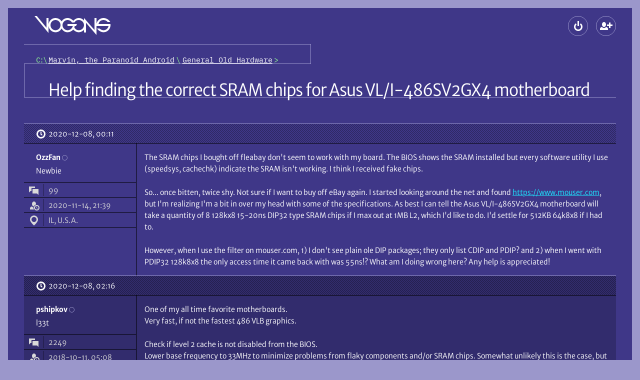

--- FILE ---
content_type: text/html; charset=UTF-8
request_url: https://www.vogons.org/viewtopic.php?p=918815
body_size: 8937
content:
<!DOCTYPE html>
<html dir="ltr" lang="en-gb" data-no-js data-tabbing data-font-size="-1">
	<head>
		<meta charset="utf-8">
		<meta name="viewport" content="width=device-width, initial-scale=1">
				<meta http-equiv="Content-Security-Policy" content="default-src 'self'; form-action 'self'; img-src * data: blob:; media-src *; object-src 'none'; style-src 'self'; base-uri 'none'; upgrade-insecure-requests">
				<title>Help finding the correct SRAM chips for Asus VL/I-486SV2GX4 motherboard \
									VOGONS</title>

		<link href="./styles/vogons199x/theme/stylesheet.css?288" rel="stylesheet">
		<link href="./styles/vogons199x/theme/icons.woff2?2" rel="preload" as="font" type="font/woff2" crossorigin>
					<link href="./styles/vogons199x/theme/fonts/MerriweatherSans-Book.woff2?1" rel="preload" as="font" type="font/woff2" crossorigin>
					<link href="./styles/vogons199x/theme/fonts/MerriweatherSans-Bold.woff2?1" rel="preload" as="font" type="font/woff2" crossorigin>
				<link href="./styles/vogons199x/theme/fonts/IBMPlexMono-Regular.woff2" rel="preload" as="font" type="font/woff2" crossorigin>

		
		<link rel="icon" href="./images/favicon.png">
<link rel="apple-touch-icon" href="./images/apple-touch-icon.png">

				

		
		<script defer src="./styles/vogons199x/theme/all.min.js?288"></script>
				
		<script src="./styles/vogons199x/theme/head.min.js?288"></script>

					<link rel="alternate" type="application/atom+xml" title="Feed - VOGONS" href="/feed">									<link rel="alternate" type="application/atom+xml" title="Feed - New Topics" href="/feed/topics">						<link rel="alternate" type="application/atom+xml" title="Feed - Forum - General Old Hardware" href="/feed/forum/46">			<link rel="alternate" type="application/atom+xml" title="Feed - Topic - Help finding the correct SRAM chips for Asus VL/I-486SV2GX4 motherboard" href="/feed/topic/78050">					
					<link rel="canonical" href="https://www.vogons.org/viewtopic.php?t=78050">
			</head>
	<body>
		<div id="top" class="root">
						<div class="wrap">
				<a href="#main" class="skip-link">Skip to content</a>
				<header class="header">
					<div class="header_banner">
						<h1 class="header_top header_logo logo" aria-labelledby="logo_desc">
							<a class="logo_link" href="./index.php" title="Board index" aria-labelledby="logo_desc">
																	<svg role="img" viewBox="14 12 152 38" width="152" height="38" class="logo_gfx"><desc id="logo_desc">VOGONS</desc><g aria-hidden="true">
									<path class="logo_gfx_text" d="M117 25.5v19.495h-4V39.5l-1.474 1.478c-2.688 2.275-5.88 3.522-9.026 3.522-4.863 0-8.513-2.983-10.326-4.735-.26-.24-.63-.72-.63-.72l-.584.72c-2.922 2.824-6.982 4.735-10.71 4.735-4.923 0-8.888-2.422-11.333-6.415l-.657-1.058c-.307.32-.532.701-.788 1.058C64.415 43.084 59.523 44.5 56 44.5c-7.76 0-14-6.541-14-14.25C42 22.406 48.24 16 56 16c4.357 0 8.794 2.122 11.511 5.669.244.328.499.648.75.971l.618-.971C71.614 18.093 75.916 16 80.25 16c4.953 0 9.169 3.349 10.711 4.837.246.238.612.663.612.663l.603-.664C95.296 17.818 98.871 16 102.5 16c3.195 0 6.205 1.192 8.889 3.464L113 21.25V16l21 24V16h4v12.212s-.02-.45 0-.712c1.328-6.52 7.321-11.5 14-11.5 5.303 0 11.11 3.541 13.5 8h-5c-2.203-3.004-6.264-4-8.5-4a10.289 10.289 0 0 0-9.75 7c-.132.39-.143.602-.25 1h23.86c.11.698.161 1.61.161 2.303 0 7.764-6.264 14.197-14.02 14.197-5.308 0-10.68-3.905-13.001-7.5h5c2.197 2.082 5.407 3.5 8 3.5 4.363 0 8.21-2.778 9.634-6.944.138-.395.28-1.162.42-1.556H138v18zM80.25 20C74.684 20 70 24.549 70 30.25c0 5.702 4.684 10.25 10.25 10.25 3.735 0 7.264-2.057 9.067-5.331.467-.97 1.433-3.169 1.433-3.169H80v-4h19l-2 4h-2.5s-.572 1.833-.747 2.478c-.085.177.003.374.005.56l.062.115c1.797 3.277 4.942 5.343 8.68 5.347 5.641 0 10.5-4.607 10.5-10.25 0-5.619-4.86-10.25-10.5-10.25-4.04 0-6.805 1.702-8.5 5h-5c-1.848-3.169-5.117-5-8.75-5zM56 20c-5.645 0-10 4.609-10 10.25 0 5.646 4.355 10.25 10 10.25 5.561 0 10-4.541 10-10.25S61.561 20 56 20zm-42-8h4.66L38 35.5V16h4v30z"/></g></svg>
																							</a>
						</h1>
						
												<div class="header_top header_global-nav">
														
<section aria-labelledby="main-menu">
	<h2 id="main-menu" class="old-or-sr">Main menu</h2>
	<ul role="presentation" class="header_global-nav_list">
				
		
						
					<li
				><details class="popup" data-popup-start>
					<summary class="popup_button" aria-haspopup="dialog"
						><span class="button" data-icon-only data-icon="login" title="Logout"><span aria-hidden="true" data-icon-slot></span><span class="old-or-sr">Logout</span></span
					></summary>
					<div class="popup_content login" role="dialog" aria-labelledby="main-login">
						<h2 id="main-login" class="old-or-sr">Logout</h2>
						<form class="popup_content_inner login_form" action="./ucp.php?mode=login" method="post">
							<div class="input login_input">
								<input class="input_field" type="text" name="username" id="header-username" autocomplete="username" value="" required>
								<label class="input_label" for="header-username">Username</label>
							</div>
							<div class="input login_input">
								<input class="input_field" type="password" id="header-password" name="password" autocomplete="current-password" required>
								<label class="input_label" for="header-password">Password</label>
							</div>
														<div class="input login_input">
	<input class="input_field" type="text" name="otp" id="header-otp" inputmode="numeric" autocomplete="one-time-code">
	<label class="input_label" for="header-otp">2FA token (optional)</label>
</div>
														<div>
								<div><label class="login_checkbox"><input type="checkbox" role="switch" name="autologin" checked> Remember me</label></div>
								<div><label class="login_checkbox"><input type="checkbox" role="switch" name="viewonline"> Hide my online status this session</label></div>
							</div>
							<div class="login_buttons">
								<button class="push-button login_button" data-icon="login" type="submit" name="login"><span aria-hidden="true" data-icon-slot></span>Log in</button>
								<div class="login_lost-password">
									<a href="./user/forgot_password">Lost password</a><br>
									<a href="./ucp.php?mode=resend_act">Send activation email</a>
								</div>
							</div>

															<div class="login_create-new" data-show-below-min>or <a class="push-button" data-icon="register" data-small href="./ucp.php?mode=register"><span aria-hidden="true" data-icon-slot></span>Create a new account</a></div>
							
							<input type="hidden" name="redirect" value="./viewtopic.php?p=918815" />
<input type="hidden" name="creation_time" value="1769199783" />
<input type="hidden" name="form_token" value="7dde4ee3f410ecd94d403c4bfc457c9c847f87d6" />

						</form>
					</div>
				</details
			></li>
													<li data-hide-below-min
		><a class="button" data-icon="register" data-icon-only title="Create a new account" href="./ucp.php?mode=register"><span aria-hidden="true" data-icon-slot></span><span class="old-or-sr">Create a new account</span></a
	></li>


									</ul>
</section>
						</div>
					</div>

					<div class="header_nav">
													<nav class="header_crumbs" aria-labelledby="crumbs">
								<h2 class="sr" id="crumbs">Breadcrumbs</h2>
								<ol class="crumbs mono" role="presentation"><li><a class="crumbs_home" href="./index.php" title="Board index"><span class="old-or-sr">Board index</span></a></li><li itemtype="http://data-vocabulary.org/Breadcrumb" itemscope data-forum-id="60"><a class="crumbs_link" href="./viewforum.php?f=60" itemprop="url"><span itemprop="title">Marvin, the Paranoid Android</span></a></li><li itemtype="http://data-vocabulary.org/Breadcrumb" itemscope data-forum-id="46"><a class="crumbs_link" href="./viewforum.php?f=46" itemprop="url"><span itemprop="title">General Old Hardware</span></a></li></ol>							</nav>
						
											</div>
				</header>

				<hr class="old">

				
				<main id="main" class="main spaced">
					
					

<article class="spaced" role="article" aria-labelledby="title">
	<div class="title-bar" data-actions>
				<h2 id="title" class="title"><a class="title_link" href="./viewtopic.php?t=78050">Help finding the correct SRAM chips for Asus VL/I-486SV2GX4 motherboard</a></h2>
				
		<div class="actions title-bar_actions">
			<section aria-labelledby="actions">
				<h3 id="actions" class="old-or-sr">Topic actions</h3>
				<ul class="actions">
					
					
					
					

															
										
					
					
					
									</ul>
			</section>

			

					</div>
	</div>
	<div>
								<section aria-labelledby="post-917155-title" id="p917155" class="post">
								<h3 id="post-917155-title" class="old-or-sr">First post, by OzzFan</h3>

						

				<div class="post_header">
										<a class="post_date" data-icon="clock" href="./viewtopic.php?p=917155#p917155" title="Permalink"><span aria-hidden="true" data-icon-slot></span><span class="old-or-sr">Posted on </span><time datetime="2020-12-08T00:11:14+00:00">2020-12-08, 00:11</time>
					</a>
					
																			</div>

				<div class="post_container">
					<div role="note" class="post_user" aria-label="Poster info">
												<div>
		<div>
			<address role="presentation" class="post_user_username">
								<span class="username"><span role="text presentation">OzzFan</span></span>
								<span role="presentation" class="post_user_online" data-hide-below-sxs-post title="Offline"><span class="old-or-sr">Offline</span></span>
			</address>
			<details class="popup post_user_detail" data-show-below-sxs-post>
				<summary class="popup_button" aria-haspopup="menu">
					<span class="button post_user_detail_button" data-icon="more" data-icon-only title="User metadata"><span aria-hidden="true" data-icon-slot></span><span class="old-or-sr">User metadata</span></span>
				</summary>
				<div class="popup_content">
					<dl role="associationlist definitionlist" class="popup_content_inner post_user_detail_content">
										<div role="presentation" class="post_user_meta">
			<dt role="associationlistitemkey term" class="post_user_meta_key" data-icon="topic"><span aria-hidden="true" data-icon-slot title="Posts"></span><span class="old-or-sr">Posts</span></dt>
			<dd role="associationlistitemvalue definition" class="post_user_meta_value">99</dd>
		</div>
	
			<div role="presentation" class="post_user_meta">
			<dt role="associationlistitemkey term" class="post_user_meta_key" data-icon="show-guests"><span aria-hidden="true" data-icon-slot title="Joined"></span><span class="old-or-sr">Joined</span></dt>
			<dd role="associationlistitemvalue definition" class="post_user_meta_value">2020-11-14, 21:39</dd>
		</div>
		
													<div role="presentation" class="post_user_meta">
				<dt role="associationlistitemkey term" class="post_user_meta_key" data-icon="location"><span aria-hidden="true" data-icon-slot title="Location"></span><span class="old-or-sr">Location</span></dt>
				<dd role="associationlistitemvalue definition" class="post_user_meta_value">IL, U.S.A.</dd>
			</div>
							
				
					</dl>
				</div>
			</details>
		</div>
					<div data-show-below-sxs-post>
																	<span class="old-or-sr">Rank</span>
				<span>Newbie</span>
																</div>
			</div>
	
	<dl class="post_user_avatarless-meta" role="associationlist definitionlist" data-hide-below-sxs-post>
					<div role="presentation">
																	<dt role="associationlistitemkey term" class="old-or-sr">Rank</dt>
				<dd role="associationlistitemvalue definition">Newbie</dd>
																</div>
		
						<div role="presentation" class="post_user_meta">
			<dt role="associationlistitemkey term" class="post_user_meta_key" data-icon="topic"><span aria-hidden="true" data-icon-slot title="Posts"></span><span class="old-or-sr">Posts</span></dt>
			<dd role="associationlistitemvalue definition" class="post_user_meta_value">99</dd>
		</div>
	
			<div role="presentation" class="post_user_meta">
			<dt role="associationlistitemkey term" class="post_user_meta_key" data-icon="show-guests"><span aria-hidden="true" data-icon-slot title="Joined"></span><span class="old-or-sr">Joined</span></dt>
			<dd role="associationlistitemvalue definition" class="post_user_meta_value">2020-11-14, 21:39</dd>
		</div>
		
													<div role="presentation" class="post_user_meta">
				<dt role="associationlistitemkey term" class="post_user_meta_key" data-icon="location"><span aria-hidden="true" data-icon-slot title="Location"></span><span class="old-or-sr">Location</span></dt>
				<dd role="associationlistitemvalue definition" class="post_user_meta_value">IL, U.S.A.</dd>
			</div>
							
				
	</dl>

				</div>


					<div class="post_main">
						
								
	

																																	
						
						<div class="post_content"><p>The SRAM chips I bought off fleabay don't seem to work with my board.  The BIOS shows the SRAM installed but every software utility I use (speedsys, cachechk) indicate the SRAM isn't working.  I think I received fake chips.</p>

<p>So... once bitten, twice shy.  Not sure if I want to buy off eBay again.  I started looking around the net and found <a href="https://www.mouser.com">https://www.mouser.com</a>, but I'm realizing I'm a bit in over my head with some of the specifications.  As best I can tell the Asus VL/I-486SV2GX4 motherboard will take a quantity of 8 128kx8 15-20ns DIP32 type SRAM chips if I max out at 1MB L2, which I'd like to do.  I'd settle for 512KB 64k8x8 if I had to.</p>

<p>However, when I use the filter on mouser.com, 1) I don't see plain ole DIP packages; they only list CDIP and PDIP?  and 2) when I went with PDIP32 128k8x8 the only access time it came back with was 55ns!?  What am I doing wrong here?  Any help is appreciated!</p></div>

						
						

																								
																							</div>
				</div>
							</section>
											<article aria-labelledby="post-917174-title" id="p917174" class="post">
								<h3 id="post-917174-title" class="old-or-sr">Reply 1 of 11, by pshipkov</h3>

						

				<div class="post_header">
										<a class="post_date" data-icon="clock" href="./viewtopic.php?p=917174#p917174" title="Permalink"><span aria-hidden="true" data-icon-slot></span><span class="old-or-sr">Posted on </span><time datetime="2020-12-08T02:16:58+00:00">2020-12-08, 02:16</time>
					</a>
					
																			</div>

				<div class="post_container">
					<div role="note" class="post_user" aria-label="Poster info">
												<div>
		<div>
			<address role="presentation" class="post_user_username">
								<span class="username"><span role="text presentation">pshipkov</span></span>
								<span role="presentation" class="post_user_online" data-hide-below-sxs-post title="Offline"><span class="old-or-sr">Offline</span></span>
			</address>
			<details class="popup post_user_detail" data-show-below-sxs-post>
				<summary class="popup_button" aria-haspopup="menu">
					<span class="button post_user_detail_button" data-icon="more" data-icon-only title="User metadata"><span aria-hidden="true" data-icon-slot></span><span class="old-or-sr">User metadata</span></span>
				</summary>
				<div class="popup_content">
					<dl role="associationlist definitionlist" class="popup_content_inner post_user_detail_content">
										<div role="presentation" class="post_user_meta">
			<dt role="associationlistitemkey term" class="post_user_meta_key" data-icon="topic"><span aria-hidden="true" data-icon-slot title="Posts"></span><span class="old-or-sr">Posts</span></dt>
			<dd role="associationlistitemvalue definition" class="post_user_meta_value">2249</dd>
		</div>
	
			<div role="presentation" class="post_user_meta">
			<dt role="associationlistitemkey term" class="post_user_meta_key" data-icon="show-guests"><span aria-hidden="true" data-icon-slot title="Joined"></span><span class="old-or-sr">Joined</span></dt>
			<dd role="associationlistitemvalue definition" class="post_user_meta_value">2018-10-11, 05:08</dd>
		</div>
		
									
				
					</dl>
				</div>
			</details>
		</div>
					<div data-show-below-sxs-post>
																	<span class="old-or-sr">Rank</span>
				<span>l33t</span>
																</div>
			</div>
	
	<dl class="post_user_avatarless-meta" role="associationlist definitionlist" data-hide-below-sxs-post>
					<div role="presentation">
																	<dt role="associationlistitemkey term" class="old-or-sr">Rank</dt>
				<dd role="associationlistitemvalue definition">l33t</dd>
																</div>
		
						<div role="presentation" class="post_user_meta">
			<dt role="associationlistitemkey term" class="post_user_meta_key" data-icon="topic"><span aria-hidden="true" data-icon-slot title="Posts"></span><span class="old-or-sr">Posts</span></dt>
			<dd role="associationlistitemvalue definition" class="post_user_meta_value">2249</dd>
		</div>
	
			<div role="presentation" class="post_user_meta">
			<dt role="associationlistitemkey term" class="post_user_meta_key" data-icon="show-guests"><span aria-hidden="true" data-icon-slot title="Joined"></span><span class="old-or-sr">Joined</span></dt>
			<dd role="associationlistitemvalue definition" class="post_user_meta_value">2018-10-11, 05:08</dd>
		</div>
		
									
				
	</dl>

				</div>


					<div class="post_main">
						
								
	

						
						
						<div class="post_content"><p>One of my all time favorite motherboards.<br>
Very fast, if not the fastest 486 VLB graphics.</p>

<p>Check if level 2 cache is not disabled from the BIOS.<br>
Lower base frequency to 33MHz to minimize problems from flaky components and/or SRAM chips. Somewhat unlikely this is the case, but still.<br>
Inspect PCB for damaged traces or components - happens often with old hardware.<br>
High-chance some of the cache chips are broken - happens very often. If none of the above turns positive, i would buy another 10 cache chips and hope for the best.</p>

<p>IS61C256AH, 10/12/15 ns<br>
W24257AK, 15ns<br>
UM61256FK, 15ns</p></div>

						
						

																								
												<div role="note" class="post_signature" aria-label="Signature"><p><a href="https://www.vogons.org/viewtopic.php?f=25&amp;t=65395">retro bits and bytes</a> | <a href="https://www.vogons.org/viewtopic.php?t=109425">DOS media library</a></p></div>											</div>
				</div>
							</article>
											<article aria-labelledby="post-917192-title" id="p917192" class="post">
								<h3 id="post-917192-title" class="old-or-sr">Reply 2 of 11, by OzzFan</h3>

						

				<div class="post_header">
										<a class="post_date" data-icon="clock" href="./viewtopic.php?p=917192#p917192" title="Permalink"><span aria-hidden="true" data-icon-slot></span><span class="old-or-sr">Posted on </span><time datetime="2020-12-08T04:21:18+00:00">2020-12-08, 04:21</time>
					</a>
					
																			</div>

				<div class="post_container">
					<div role="note" class="post_user" aria-label="Poster info">
												<div>
		<div>
			<address role="presentation" class="post_user_username">
								<span class="username"><span role="text presentation">OzzFan</span></span>
								<span role="presentation" class="post_user_online" data-hide-below-sxs-post title="Offline"><span class="old-or-sr">Offline</span></span>
			</address>
			<details class="popup post_user_detail" data-show-below-sxs-post>
				<summary class="popup_button" aria-haspopup="menu">
					<span class="button post_user_detail_button" data-icon="more" data-icon-only title="User metadata"><span aria-hidden="true" data-icon-slot></span><span class="old-or-sr">User metadata</span></span>
				</summary>
				<div class="popup_content">
					<dl role="associationlist definitionlist" class="popup_content_inner post_user_detail_content">
										<div role="presentation" class="post_user_meta">
			<dt role="associationlistitemkey term" class="post_user_meta_key" data-icon="topic"><span aria-hidden="true" data-icon-slot title="Posts"></span><span class="old-or-sr">Posts</span></dt>
			<dd role="associationlistitemvalue definition" class="post_user_meta_value">99</dd>
		</div>
	
			<div role="presentation" class="post_user_meta">
			<dt role="associationlistitemkey term" class="post_user_meta_key" data-icon="show-guests"><span aria-hidden="true" data-icon-slot title="Joined"></span><span class="old-or-sr">Joined</span></dt>
			<dd role="associationlistitemvalue definition" class="post_user_meta_value">2020-11-14, 21:39</dd>
		</div>
		
													<div role="presentation" class="post_user_meta">
				<dt role="associationlistitemkey term" class="post_user_meta_key" data-icon="location"><span aria-hidden="true" data-icon-slot title="Location"></span><span class="old-or-sr">Location</span></dt>
				<dd role="associationlistitemvalue definition" class="post_user_meta_value">IL, U.S.A.</dd>
			</div>
							
				
					</dl>
				</div>
			</details>
		</div>
					<div data-show-below-sxs-post>
																	<span class="old-or-sr">Rank</span>
				<span>Newbie</span>
																</div>
			</div>
	
	<dl class="post_user_avatarless-meta" role="associationlist definitionlist" data-hide-below-sxs-post>
					<div role="presentation">
																	<dt role="associationlistitemkey term" class="old-or-sr">Rank</dt>
				<dd role="associationlistitemvalue definition">Newbie</dd>
																</div>
		
						<div role="presentation" class="post_user_meta">
			<dt role="associationlistitemkey term" class="post_user_meta_key" data-icon="topic"><span aria-hidden="true" data-icon-slot title="Posts"></span><span class="old-or-sr">Posts</span></dt>
			<dd role="associationlistitemvalue definition" class="post_user_meta_value">99</dd>
		</div>
	
			<div role="presentation" class="post_user_meta">
			<dt role="associationlistitemkey term" class="post_user_meta_key" data-icon="show-guests"><span aria-hidden="true" data-icon-slot title="Joined"></span><span class="old-or-sr">Joined</span></dt>
			<dd role="associationlistitemvalue definition" class="post_user_meta_value">2020-11-14, 21:39</dd>
		</div>
		
													<div role="presentation" class="post_user_meta">
				<dt role="associationlistitemkey term" class="post_user_meta_key" data-icon="location"><span aria-hidden="true" data-icon-slot title="Location"></span><span class="old-or-sr">Location</span></dt>
				<dd role="associationlistitemvalue definition" class="post_user_meta_value">IL, U.S.A.</dd>
			</div>
							
				
	</dl>

				</div>


					<div class="post_main">
						
								
	

						
						
						<div class="post_content"><p>Thanks!  I do like the features of the board and I'd like to realize it's full potential.  I double-checked the BIOS and the L2 cache is enabled.  The startup information screen even shows 256KB of L2 cache.  I don't overclock so the base clock is at 33MHz for the DX4/100 I have installed.  I checked the board for broken traces when I built it a few months ago, but its possible I missed some.  I can check again.</p>

<p>Thanks again for your input!</p></div>

						
						

																								
																							</div>
				</div>
							</article>
											<article aria-labelledby="post-917840-title" id="p917840" class="post">
								<h3 id="post-917840-title" class="old-or-sr">Reply 3 of 11, by OzzFan</h3>

						

				<div class="post_header">
										<a class="post_date" data-icon="clock" href="./viewtopic.php?p=917840#p917840" title="Permalink"><span aria-hidden="true" data-icon-slot></span><span class="old-or-sr">Posted on </span><time datetime="2020-12-10T18:13:32+00:00">2020-12-10, 18:13</time>
					</a>
					
																			</div>

				<div class="post_container">
					<div role="note" class="post_user" aria-label="Poster info">
												<div>
		<div>
			<address role="presentation" class="post_user_username">
								<span class="username"><span role="text presentation">OzzFan</span></span>
								<span role="presentation" class="post_user_online" data-hide-below-sxs-post title="Offline"><span class="old-or-sr">Offline</span></span>
			</address>
			<details class="popup post_user_detail" data-show-below-sxs-post>
				<summary class="popup_button" aria-haspopup="menu">
					<span class="button post_user_detail_button" data-icon="more" data-icon-only title="User metadata"><span aria-hidden="true" data-icon-slot></span><span class="old-or-sr">User metadata</span></span>
				</summary>
				<div class="popup_content">
					<dl role="associationlist definitionlist" class="popup_content_inner post_user_detail_content">
										<div role="presentation" class="post_user_meta">
			<dt role="associationlistitemkey term" class="post_user_meta_key" data-icon="topic"><span aria-hidden="true" data-icon-slot title="Posts"></span><span class="old-or-sr">Posts</span></dt>
			<dd role="associationlistitemvalue definition" class="post_user_meta_value">99</dd>
		</div>
	
			<div role="presentation" class="post_user_meta">
			<dt role="associationlistitemkey term" class="post_user_meta_key" data-icon="show-guests"><span aria-hidden="true" data-icon-slot title="Joined"></span><span class="old-or-sr">Joined</span></dt>
			<dd role="associationlistitemvalue definition" class="post_user_meta_value">2020-11-14, 21:39</dd>
		</div>
		
													<div role="presentation" class="post_user_meta">
				<dt role="associationlistitemkey term" class="post_user_meta_key" data-icon="location"><span aria-hidden="true" data-icon-slot title="Location"></span><span class="old-or-sr">Location</span></dt>
				<dd role="associationlistitemvalue definition" class="post_user_meta_value">IL, U.S.A.</dd>
			</div>
							
				
					</dl>
				</div>
			</details>
		</div>
					<div data-show-below-sxs-post>
																	<span class="old-or-sr">Rank</span>
				<span>Newbie</span>
																</div>
			</div>
	
	<dl class="post_user_avatarless-meta" role="associationlist definitionlist" data-hide-below-sxs-post>
					<div role="presentation">
																	<dt role="associationlistitemkey term" class="old-or-sr">Rank</dt>
				<dd role="associationlistitemvalue definition">Newbie</dd>
																</div>
		
						<div role="presentation" class="post_user_meta">
			<dt role="associationlistitemkey term" class="post_user_meta_key" data-icon="topic"><span aria-hidden="true" data-icon-slot title="Posts"></span><span class="old-or-sr">Posts</span></dt>
			<dd role="associationlistitemvalue definition" class="post_user_meta_value">99</dd>
		</div>
	
			<div role="presentation" class="post_user_meta">
			<dt role="associationlistitemkey term" class="post_user_meta_key" data-icon="show-guests"><span aria-hidden="true" data-icon-slot title="Joined"></span><span class="old-or-sr">Joined</span></dt>
			<dd role="associationlistitemvalue definition" class="post_user_meta_value">2020-11-14, 21:39</dd>
		</div>
		
													<div role="presentation" class="post_user_meta">
				<dt role="associationlistitemkey term" class="post_user_meta_key" data-icon="location"><span aria-hidden="true" data-icon-slot title="Location"></span><span class="old-or-sr">Location</span></dt>
				<dd role="associationlistitemvalue definition" class="post_user_meta_value">IL, U.S.A.</dd>
			</div>
							
				
	</dl>

				</div>


					<div class="post_main">
						
								
	

						
						
						<div class="post_content"><p>I double-checked the traces on the motherboard.  The motherboard is clean with no damage as best I can tell.  It almost looks mint.  The cache chips I bought off eBay are labeled W24M512AK-15.  Not sure why this cache chip has an M in the model but the ones pshipkov suggested do not have an M.  Are these lower power or otherwise not intended for this system?</p></div>

						
						

																								
																							</div>
				</div>
							</article>
											<article aria-labelledby="post-918139-title" id="p918139" class="post">
								<h3 id="post-918139-title" class="old-or-sr">Reply 4 of 11, by Windows9566</h3>

						

				<div class="post_header">
										<a class="post_date" data-icon="clock" href="./viewtopic.php?p=918139#p918139" title="Permalink"><span aria-hidden="true" data-icon-slot></span><span class="old-or-sr">Posted on </span><time datetime="2020-12-11T20:40:56+00:00">2020-12-11, 20:40</time>
					</a>
					
																			</div>

				<div class="post_container">
					<div role="note" class="post_user" aria-label="Poster info">
							<div class="post_user_avatar" aria-hidden="true">
			<img class="avatar" src="./avatars/31127_1559615273.jpg" width="96" height="96" alt="Windows9566’s avatar" />		</div>
								<div>
		<div>
			<address role="presentation" class="post_user_username">
								<span class="username"><span role="text presentation">Windows9566</span></span>
								<span role="presentation" class="post_user_online" data-hide-below-sxs-post title="Offline"><span class="old-or-sr">Offline</span></span>
			</address>
			<details class="popup post_user_detail" data-show-below-sxs-post>
				<summary class="popup_button" aria-haspopup="menu">
					<span class="button post_user_detail_button" data-icon="more" data-icon-only title="User metadata"><span aria-hidden="true" data-icon-slot></span><span class="old-or-sr">User metadata</span></span>
				</summary>
				<div class="popup_content">
					<dl role="associationlist definitionlist" class="popup_content_inner post_user_detail_content">
										<div role="presentation" class="post_user_meta">
			<dt role="associationlistitemkey term" class="post_user_meta_key" data-icon="topic"><span aria-hidden="true" data-icon-slot title="Posts"></span><span class="old-or-sr">Posts</span></dt>
			<dd role="associationlistitemvalue definition" class="post_user_meta_value">380</dd>
		</div>
	
			<div role="presentation" class="post_user_meta">
			<dt role="associationlistitemkey term" class="post_user_meta_key" data-icon="show-guests"><span aria-hidden="true" data-icon-slot title="Joined"></span><span class="old-or-sr">Joined</span></dt>
			<dd role="associationlistitemvalue definition" class="post_user_meta_value">2015-04-30, 14:55</dd>
		</div>
		
										<div role="presentation" class="post_user_meta">
				<dt role="associationlistitemkey term" class="post_user_meta_key" data-icon="location"><span aria-hidden="true" data-icon-slot title="Location"></span><span class="old-or-sr">Location</span></dt>
				<dd role="associationlistitemvalue definition" class="post_user_meta_value">USA</dd>
			</div>
							
				
					</dl>
				</div>
			</details>
		</div>
					<div data-show-below-sxs-post>
																	<span class="old-or-sr">Rank</span>
				<span>Member</span>
																</div>
			</div>
	
	<dl role="associationlist definitionlist" data-hide-below-sxs-post>
					<div role="presentation">
																	<dt role="associationlistitemkey term" class="old-or-sr">Rank</dt>
				<dd role="associationlistitemvalue definition">Member</dd>
																</div>
		
						<div role="presentation" class="post_user_meta">
			<dt role="associationlistitemkey term" class="post_user_meta_key" data-icon="topic"><span aria-hidden="true" data-icon-slot title="Posts"></span><span class="old-or-sr">Posts</span></dt>
			<dd role="associationlistitemvalue definition" class="post_user_meta_value">380</dd>
		</div>
	
			<div role="presentation" class="post_user_meta">
			<dt role="associationlistitemkey term" class="post_user_meta_key" data-icon="show-guests"><span aria-hidden="true" data-icon-slot title="Joined"></span><span class="old-or-sr">Joined</span></dt>
			<dd role="associationlistitemvalue definition" class="post_user_meta_value">2015-04-30, 14:55</dd>
		</div>
		
										<div role="presentation" class="post_user_meta">
				<dt role="associationlistitemkey term" class="post_user_meta_key" data-icon="location"><span aria-hidden="true" data-icon-slot title="Location"></span><span class="old-or-sr">Location</span></dt>
				<dd role="associationlistitemvalue definition" class="post_user_meta_value">USA</dd>
			</div>
							
				
	</dl>

				</div>


					<div class="post_main">
						
								
	

						
						
						<div class="post_content"><p>many 486 boards have those timebomb barrel batteries that will leak and damage traces. and also, there are tantalum or electrolytic capacitors that can also have issues, so recap the board if possible, and remove the barrel battery if it hasn't leaked, if your 486 board has one.</p></div>

						
						

																								
												<div role="note" class="post_signature" aria-label="Signature"><p>Toshiba Satellite 200CDS<br>
Toshiba Satellite Pro 430CDT<br>
Toshiba Satellite Pro 480CDT<br>
Toshiba Tecra 740CDT<br>
IBM Thinkpad 760LD<br>
Nan Tan(Clev0) FMA86T</p></div>											</div>
				</div>
							</article>
											<article aria-labelledby="post-918143-title" id="p918143" class="post">
								<h3 id="post-918143-title" class="old-or-sr">Reply 5 of 11, by bloodem</h3>

						

				<div class="post_header">
										<a class="post_date" data-icon="clock" href="./viewtopic.php?p=918143#p918143" title="Permalink"><span aria-hidden="true" data-icon-slot></span><span class="old-or-sr">Posted on </span><time datetime="2020-12-11T20:57:10+00:00">2020-12-11, 20:57</time>
					</a>
					
																			</div>

				<div class="post_container">
					<div role="note" class="post_user" aria-label="Poster info">
							<div class="post_user_avatar" aria-hidden="true">
			<img class="avatar" src="./avatars/42703_1586623748.jpg" width="120" height="120" alt="bloodem’s avatar" />		</div>
								<div>
		<div>
			<address role="presentation" class="post_user_username">
								<span class="username"><span role="text presentation">bloodem</span></span>
								<span role="presentation" class="post_user_online" data-hide-below-sxs-post title="Offline"><span class="old-or-sr">Offline</span></span>
			</address>
			<details class="popup post_user_detail" data-show-below-sxs-post>
				<summary class="popup_button" aria-haspopup="menu">
					<span class="button post_user_detail_button" data-icon="more" data-icon-only title="User metadata"><span aria-hidden="true" data-icon-slot></span><span class="old-or-sr">User metadata</span></span>
				</summary>
				<div class="popup_content">
					<dl role="associationlist definitionlist" class="popup_content_inner post_user_detail_content">
										<div role="presentation" class="post_user_meta">
			<dt role="associationlistitemkey term" class="post_user_meta_key" data-icon="topic"><span aria-hidden="true" data-icon-slot title="Posts"></span><span class="old-or-sr">Posts</span></dt>
			<dd role="associationlistitemvalue definition" class="post_user_meta_value">1801</dd>
		</div>
	
			<div role="presentation" class="post_user_meta">
			<dt role="associationlistitemkey term" class="post_user_meta_key" data-icon="show-guests"><span aria-hidden="true" data-icon-slot title="Joined"></span><span class="old-or-sr">Joined</span></dt>
			<dd role="associationlistitemvalue definition" class="post_user_meta_value">2020-01-17, 08:10</dd>
		</div>
		
										<div role="presentation" class="post_user_meta">
				<dt role="associationlistitemkey term" class="post_user_meta_key" data-icon="location"><span aria-hidden="true" data-icon-slot title="Location"></span><span class="old-or-sr">Location</span></dt>
				<dd role="associationlistitemvalue definition" class="post_user_meta_value">Romania</dd>
			</div>
							
				
					</dl>
				</div>
			</details>
		</div>
					<div data-show-below-sxs-post>
																	<span class="old-or-sr">Rank</span>
				<span>Oldbie</span>
																</div>
			</div>
	
	<dl role="associationlist definitionlist" data-hide-below-sxs-post>
					<div role="presentation">
																	<dt role="associationlistitemkey term" class="old-or-sr">Rank</dt>
				<dd role="associationlistitemvalue definition">Oldbie</dd>
																</div>
		
						<div role="presentation" class="post_user_meta">
			<dt role="associationlistitemkey term" class="post_user_meta_key" data-icon="topic"><span aria-hidden="true" data-icon-slot title="Posts"></span><span class="old-or-sr">Posts</span></dt>
			<dd role="associationlistitemvalue definition" class="post_user_meta_value">1801</dd>
		</div>
	
			<div role="presentation" class="post_user_meta">
			<dt role="associationlistitemkey term" class="post_user_meta_key" data-icon="show-guests"><span aria-hidden="true" data-icon-slot title="Joined"></span><span class="old-or-sr">Joined</span></dt>
			<dd role="associationlistitemvalue definition" class="post_user_meta_value">2020-01-17, 08:10</dd>
		</div>
		
										<div role="presentation" class="post_user_meta">
				<dt role="associationlistitemkey term" class="post_user_meta_key" data-icon="location"><span aria-hidden="true" data-icon-slot title="Location"></span><span class="old-or-sr">Location</span></dt>
				<dd role="associationlistitemvalue definition" class="post_user_meta_value">Romania</dd>
			</div>
							
				
	</dl>

				</div>


					<div class="post_main">
						
								
	

						
						
						<div class="post_content"><p>Did you also make the jumper adjustments for the new L2 cache size as written in the <a href="https://www.philscomputerlab.com/uploads/3/7/2/3/37231621/asus_vl_i-486sv2gx4_manual.pdf">manual</a> (page 4-5)?</p></div>

						
						

																								
												<div role="note" class="post_signature" aria-label="Signature"><p>2 x PLCC-68 / 4 x PGA132 / 5 x Skt 3 / 1 x Skt 4 / 9 x Skt 7 / 12 x SS7 / 1 x Skt 8 / 14 x Slot 1 / 6 x Slot A<br>
5 x Skt 370 / 8 x Skt A / 2 x Skt 478 / 2 x Skt 754 / 3 x Skt 939 / 7 x LGA775 / 1 x LGA1155<br>
Current PC: Ryzen 7 9800X3D<br>
Backup: Ryzen 7 5800X3D</p></div>											</div>
				</div>
							</article>
											<article aria-labelledby="post-918145-title" id="p918145" class="post">
								<h3 id="post-918145-title" class="old-or-sr">Reply 6 of 11, by OzzFan</h3>

						

				<div class="post_header">
										<a class="post_date" data-icon="clock" href="./viewtopic.php?p=918145#p918145" title="Permalink"><span aria-hidden="true" data-icon-slot></span><span class="old-or-sr">Posted on </span><time datetime="2020-12-11T21:02:57+00:00">2020-12-11, 21:02</time>
					</a>
					
																			</div>

				<div class="post_container">
					<div role="note" class="post_user" aria-label="Poster info">
												<div>
		<div>
			<address role="presentation" class="post_user_username">
								<span class="username"><span role="text presentation">OzzFan</span></span>
								<span role="presentation" class="post_user_online" data-hide-below-sxs-post title="Offline"><span class="old-or-sr">Offline</span></span>
			</address>
			<details class="popup post_user_detail" data-show-below-sxs-post>
				<summary class="popup_button" aria-haspopup="menu">
					<span class="button post_user_detail_button" data-icon="more" data-icon-only title="User metadata"><span aria-hidden="true" data-icon-slot></span><span class="old-or-sr">User metadata</span></span>
				</summary>
				<div class="popup_content">
					<dl role="associationlist definitionlist" class="popup_content_inner post_user_detail_content">
										<div role="presentation" class="post_user_meta">
			<dt role="associationlistitemkey term" class="post_user_meta_key" data-icon="topic"><span aria-hidden="true" data-icon-slot title="Posts"></span><span class="old-or-sr">Posts</span></dt>
			<dd role="associationlistitemvalue definition" class="post_user_meta_value">99</dd>
		</div>
	
			<div role="presentation" class="post_user_meta">
			<dt role="associationlistitemkey term" class="post_user_meta_key" data-icon="show-guests"><span aria-hidden="true" data-icon-slot title="Joined"></span><span class="old-or-sr">Joined</span></dt>
			<dd role="associationlistitemvalue definition" class="post_user_meta_value">2020-11-14, 21:39</dd>
		</div>
		
													<div role="presentation" class="post_user_meta">
				<dt role="associationlistitemkey term" class="post_user_meta_key" data-icon="location"><span aria-hidden="true" data-icon-slot title="Location"></span><span class="old-or-sr">Location</span></dt>
				<dd role="associationlistitemvalue definition" class="post_user_meta_value">IL, U.S.A.</dd>
			</div>
							
				
					</dl>
				</div>
			</details>
		</div>
					<div data-show-below-sxs-post>
																	<span class="old-or-sr">Rank</span>
				<span>Newbie</span>
																</div>
			</div>
	
	<dl class="post_user_avatarless-meta" role="associationlist definitionlist" data-hide-below-sxs-post>
					<div role="presentation">
																	<dt role="associationlistitemkey term" class="old-or-sr">Rank</dt>
				<dd role="associationlistitemvalue definition">Newbie</dd>
																</div>
		
						<div role="presentation" class="post_user_meta">
			<dt role="associationlistitemkey term" class="post_user_meta_key" data-icon="topic"><span aria-hidden="true" data-icon-slot title="Posts"></span><span class="old-or-sr">Posts</span></dt>
			<dd role="associationlistitemvalue definition" class="post_user_meta_value">99</dd>
		</div>
	
			<div role="presentation" class="post_user_meta">
			<dt role="associationlistitemkey term" class="post_user_meta_key" data-icon="show-guests"><span aria-hidden="true" data-icon-slot title="Joined"></span><span class="old-or-sr">Joined</span></dt>
			<dd role="associationlistitemvalue definition" class="post_user_meta_value">2020-11-14, 21:39</dd>
		</div>
		
													<div role="presentation" class="post_user_meta">
				<dt role="associationlistitemkey term" class="post_user_meta_key" data-icon="location"><span aria-hidden="true" data-icon-slot title="Location"></span><span class="old-or-sr">Location</span></dt>
				<dd role="associationlistitemvalue definition" class="post_user_meta_value">IL, U.S.A.</dd>
			</div>
							
				
	</dl>

				</div>


					<div class="post_main">
						
								
	

						
						
						<div class="post_content"><p>Thanks for the suggestions, Winodws9566 and bloodem.  I made sure this board is using a coin battery, so no leakage from there.  And yeah, I made the proper adjustments to the jumpers.  The startup info screen even displays the 512KB of L2 cache, but SpeedSys and Cachechk are still showing no L2 cache in their tests.</p></div>

						
						

																								
																							</div>
				</div>
							</article>
											<article aria-labelledby="post-918248-title" id="p918248" class="post">
								<h3 id="post-918248-title" class="old-or-sr">Reply 7 of 11, by mkarcher</h3>

						

				<div class="post_header">
										<a class="post_date" data-icon="clock" href="./viewtopic.php?p=918248#p918248" title="Permalink"><span aria-hidden="true" data-icon-slot></span><span class="old-or-sr">Posted on </span><time datetime="2020-12-12T10:26:21+00:00">2020-12-12, 10:26</time>
					</a>
					
																			</div>

				<div class="post_container">
					<div role="note" class="post_user" aria-label="Poster info">
												<div>
		<div>
			<address role="presentation" class="post_user_username">
								<span class="username"><span role="text presentation">mkarcher</span></span>
								<span role="presentation" class="post_user_online" data-hide-below-sxs-post title="Offline"><span class="old-or-sr">Offline</span></span>
			</address>
			<details class="popup post_user_detail" data-show-below-sxs-post>
				<summary class="popup_button" aria-haspopup="menu">
					<span class="button post_user_detail_button" data-icon="more" data-icon-only title="User metadata"><span aria-hidden="true" data-icon-slot></span><span class="old-or-sr">User metadata</span></span>
				</summary>
				<div class="popup_content">
					<dl role="associationlist definitionlist" class="popup_content_inner post_user_detail_content">
										<div role="presentation" class="post_user_meta">
			<dt role="associationlistitemkey term" class="post_user_meta_key" data-icon="topic"><span aria-hidden="true" data-icon-slot title="Posts"></span><span class="old-or-sr">Posts</span></dt>
			<dd role="associationlistitemvalue definition" class="post_user_meta_value">3699</dd>
		</div>
	
			<div role="presentation" class="post_user_meta">
			<dt role="associationlistitemkey term" class="post_user_meta_key" data-icon="show-guests"><span aria-hidden="true" data-icon-slot title="Joined"></span><span class="old-or-sr">Joined</span></dt>
			<dd role="associationlistitemvalue definition" class="post_user_meta_value">2019-01-19, 16:29</dd>
		</div>
		
										<div role="presentation" class="post_user_meta">
				<dt role="associationlistitemkey term" class="post_user_meta_key" data-icon="location"><span aria-hidden="true" data-icon-slot title="Location"></span><span class="old-or-sr">Location</span></dt>
				<dd role="associationlistitemvalue definition" class="post_user_meta_value">Germany</dd>
			</div>
							
				
					</dl>
				</div>
			</details>
		</div>
					<div data-show-below-sxs-post>
																	<span class="old-or-sr">Rank</span>
				<span>l33t</span>
																</div>
			</div>
	
	<dl class="post_user_avatarless-meta" role="associationlist definitionlist" data-hide-below-sxs-post>
					<div role="presentation">
																	<dt role="associationlistitemkey term" class="old-or-sr">Rank</dt>
				<dd role="associationlistitemvalue definition">l33t</dd>
																</div>
		
						<div role="presentation" class="post_user_meta">
			<dt role="associationlistitemkey term" class="post_user_meta_key" data-icon="topic"><span aria-hidden="true" data-icon-slot title="Posts"></span><span class="old-or-sr">Posts</span></dt>
			<dd role="associationlistitemvalue definition" class="post_user_meta_value">3699</dd>
		</div>
	
			<div role="presentation" class="post_user_meta">
			<dt role="associationlistitemkey term" class="post_user_meta_key" data-icon="show-guests"><span aria-hidden="true" data-icon-slot title="Joined"></span><span class="old-or-sr">Joined</span></dt>
			<dd role="associationlistitemvalue definition" class="post_user_meta_value">2019-01-19, 16:29</dd>
		</div>
		
										<div role="presentation" class="post_user_meta">
				<dt role="associationlistitemkey term" class="post_user_meta_key" data-icon="location"><span aria-hidden="true" data-icon-slot title="Location"></span><span class="old-or-sr">Location</span></dt>
				<dd role="associationlistitemvalue definition" class="post_user_meta_value">Germany</dd>
			</div>
							
				
	</dl>

				</div>


					<div class="post_main">
						
								
	

						
						
						<div class="post_content"><blockquote role="blockquote group" aria-label="Quote" cite="./viewtopic.php?p=918145#p918145" class="bb_quote"><cite class="bb_quote_cite" data-icon="quote"><span aria-hidden="true" data-icon-slot=""></span><a class="bb_quote_author" href="./memberlist.php?mode=viewprofile&amp;u=44893">OzzFan</a> <a href="./viewtopic.php?p=918145#p918145" class="bb_quote_link" title="Go to original post">wrote on 2020-12-11, 21:02:</a></cite><div class="bb_quote_body">
<p>Thanks for the suggestions, Winodws9566 and bloodem.  I made sure this board is using a coin battery, so no leakage from there.  And yeah, I made the proper adjustments to the jumpers.  The startup info screen even displays the 512KB of L2 cache, but SpeedSys and Cachechk are still showing no L2 cache in their tests.</p>
</div></blockquote>

<p>Consider that maybe your RAM so so fast that the cache is unable to be so much faster than the RAM to be detected by those tools. Try to slow down the RAM temporarily (by adding RAM wait states in the BIOS setup). If that makes the cache detected, it is working fine, even with RAM at fast settings. Also check that the cache timing is not way too slow. At 33MHz with 2 banks of cache, any respectable motherboard should be able to run the cache at maximum speed, that is 2-1-1-1 timing.</p></div>

						
						

																								
																							</div>
				</div>
							</article>
											<article aria-labelledby="post-918815-title" id="p918815" class="post">
								<h3 id="post-918815-title" class="old-or-sr">Reply 8 of 11, by OzzFan</h3>

						

				<div class="post_header">
										<a class="post_date" data-icon="clock" href="./viewtopic.php?p=918815#p918815" title="Permalink"><span aria-hidden="true" data-icon-slot></span><span class="old-or-sr">Posted on </span><time datetime="2020-12-14T16:07:39+00:00">2020-12-14, 16:07</time>
					</a>
					
																			</div>

				<div class="post_container">
					<div role="note" class="post_user" aria-label="Poster info">
												<div>
		<div>
			<address role="presentation" class="post_user_username">
								<span class="username"><span role="text presentation">OzzFan</span></span>
								<span role="presentation" class="post_user_online" data-hide-below-sxs-post title="Offline"><span class="old-or-sr">Offline</span></span>
			</address>
			<details class="popup post_user_detail" data-show-below-sxs-post>
				<summary class="popup_button" aria-haspopup="menu">
					<span class="button post_user_detail_button" data-icon="more" data-icon-only title="User metadata"><span aria-hidden="true" data-icon-slot></span><span class="old-or-sr">User metadata</span></span>
				</summary>
				<div class="popup_content">
					<dl role="associationlist definitionlist" class="popup_content_inner post_user_detail_content">
										<div role="presentation" class="post_user_meta">
			<dt role="associationlistitemkey term" class="post_user_meta_key" data-icon="topic"><span aria-hidden="true" data-icon-slot title="Posts"></span><span class="old-or-sr">Posts</span></dt>
			<dd role="associationlistitemvalue definition" class="post_user_meta_value">99</dd>
		</div>
	
			<div role="presentation" class="post_user_meta">
			<dt role="associationlistitemkey term" class="post_user_meta_key" data-icon="show-guests"><span aria-hidden="true" data-icon-slot title="Joined"></span><span class="old-or-sr">Joined</span></dt>
			<dd role="associationlistitemvalue definition" class="post_user_meta_value">2020-11-14, 21:39</dd>
		</div>
		
													<div role="presentation" class="post_user_meta">
				<dt role="associationlistitemkey term" class="post_user_meta_key" data-icon="location"><span aria-hidden="true" data-icon-slot title="Location"></span><span class="old-or-sr">Location</span></dt>
				<dd role="associationlistitemvalue definition" class="post_user_meta_value">IL, U.S.A.</dd>
			</div>
							
				
					</dl>
				</div>
			</details>
		</div>
					<div data-show-below-sxs-post>
																	<span class="old-or-sr">Rank</span>
				<span>Newbie</span>
																</div>
			</div>
	
	<dl class="post_user_avatarless-meta" role="associationlist definitionlist" data-hide-below-sxs-post>
					<div role="presentation">
																	<dt role="associationlistitemkey term" class="old-or-sr">Rank</dt>
				<dd role="associationlistitemvalue definition">Newbie</dd>
																</div>
		
						<div role="presentation" class="post_user_meta">
			<dt role="associationlistitemkey term" class="post_user_meta_key" data-icon="topic"><span aria-hidden="true" data-icon-slot title="Posts"></span><span class="old-or-sr">Posts</span></dt>
			<dd role="associationlistitemvalue definition" class="post_user_meta_value">99</dd>
		</div>
	
			<div role="presentation" class="post_user_meta">
			<dt role="associationlistitemkey term" class="post_user_meta_key" data-icon="show-guests"><span aria-hidden="true" data-icon-slot title="Joined"></span><span class="old-or-sr">Joined</span></dt>
			<dd role="associationlistitemvalue definition" class="post_user_meta_value">2020-11-14, 21:39</dd>
		</div>
		
													<div role="presentation" class="post_user_meta">
				<dt role="associationlistitemkey term" class="post_user_meta_key" data-icon="location"><span aria-hidden="true" data-icon-slot title="Location"></span><span class="old-or-sr">Location</span></dt>
				<dd role="associationlistitemvalue definition" class="post_user_meta_value">IL, U.S.A.</dd>
			</div>
							
				
	</dl>

				</div>


					<div class="post_main">
						
								
	

						
						
						<div class="post_content"><p>Thanks for the suggestion!  I went ahead and set the RAM to the slowest speed, inserted wait states and set the command rate to 2T.  SpeedSys shows my memory bandwidth reduced from 81MB/s to 40MB/s.  I believe these are 60ns SIMMs.  Unfortunately, SpeedSys and CacheChk are still showing no L2 cache.  I noticed that SpeedSys indicated my L1 cache was write-through even though I have it set to Write-Back in the BIOS (and the Am486 chip is capable of wb).</p></div>

						
						

																								
																							</div>
				</div>
							</article>
											<article aria-labelledby="post-918848-title" id="p918848" class="post">
								<h3 id="post-918848-title" class="old-or-sr">Reply 9 of 11, by bloodem</h3>

						

				<div class="post_header">
										<a class="post_date" data-icon="clock" href="./viewtopic.php?p=918848#p918848" title="Permalink"><span aria-hidden="true" data-icon-slot></span><span class="old-or-sr">Posted on </span><time datetime="2020-12-14T18:44:57+00:00">2020-12-14, 18:44</time>
					</a>
					
																			</div>

				<div class="post_container">
					<div role="note" class="post_user" aria-label="Poster info">
							<div class="post_user_avatar" aria-hidden="true">
			<img class="avatar" src="./avatars/42703_1586623748.jpg" width="120" height="120" alt="bloodem’s avatar" />		</div>
								<div>
		<div>
			<address role="presentation" class="post_user_username">
								<span class="username"><span role="text presentation">bloodem</span></span>
								<span role="presentation" class="post_user_online" data-hide-below-sxs-post title="Offline"><span class="old-or-sr">Offline</span></span>
			</address>
			<details class="popup post_user_detail" data-show-below-sxs-post>
				<summary class="popup_button" aria-haspopup="menu">
					<span class="button post_user_detail_button" data-icon="more" data-icon-only title="User metadata"><span aria-hidden="true" data-icon-slot></span><span class="old-or-sr">User metadata</span></span>
				</summary>
				<div class="popup_content">
					<dl role="associationlist definitionlist" class="popup_content_inner post_user_detail_content">
										<div role="presentation" class="post_user_meta">
			<dt role="associationlistitemkey term" class="post_user_meta_key" data-icon="topic"><span aria-hidden="true" data-icon-slot title="Posts"></span><span class="old-or-sr">Posts</span></dt>
			<dd role="associationlistitemvalue definition" class="post_user_meta_value">1801</dd>
		</div>
	
			<div role="presentation" class="post_user_meta">
			<dt role="associationlistitemkey term" class="post_user_meta_key" data-icon="show-guests"><span aria-hidden="true" data-icon-slot title="Joined"></span><span class="old-or-sr">Joined</span></dt>
			<dd role="associationlistitemvalue definition" class="post_user_meta_value">2020-01-17, 08:10</dd>
		</div>
		
										<div role="presentation" class="post_user_meta">
				<dt role="associationlistitemkey term" class="post_user_meta_key" data-icon="location"><span aria-hidden="true" data-icon-slot title="Location"></span><span class="old-or-sr">Location</span></dt>
				<dd role="associationlistitemvalue definition" class="post_user_meta_value">Romania</dd>
			</div>
							
				
					</dl>
				</div>
			</details>
		</div>
					<div data-show-below-sxs-post>
																	<span class="old-or-sr">Rank</span>
				<span>Oldbie</span>
																</div>
			</div>
	
	<dl role="associationlist definitionlist" data-hide-below-sxs-post>
					<div role="presentation">
																	<dt role="associationlistitemkey term" class="old-or-sr">Rank</dt>
				<dd role="associationlistitemvalue definition">Oldbie</dd>
																</div>
		
						<div role="presentation" class="post_user_meta">
			<dt role="associationlistitemkey term" class="post_user_meta_key" data-icon="topic"><span aria-hidden="true" data-icon-slot title="Posts"></span><span class="old-or-sr">Posts</span></dt>
			<dd role="associationlistitemvalue definition" class="post_user_meta_value">1801</dd>
		</div>
	
			<div role="presentation" class="post_user_meta">
			<dt role="associationlistitemkey term" class="post_user_meta_key" data-icon="show-guests"><span aria-hidden="true" data-icon-slot title="Joined"></span><span class="old-or-sr">Joined</span></dt>
			<dd role="associationlistitemvalue definition" class="post_user_meta_value">2020-01-17, 08:10</dd>
		</div>
		
										<div role="presentation" class="post_user_meta">
				<dt role="associationlistitemkey term" class="post_user_meta_key" data-icon="location"><span aria-hidden="true" data-icon-slot title="Location"></span><span class="old-or-sr">Location</span></dt>
				<dd role="associationlistitemvalue definition" class="post_user_meta_value">Romania</dd>
			</div>
							
				
	</dl>

				</div>


					<div class="post_main">
						
								
	

						
						
						<div class="post_content"><p>Have you tried running some benchmarks like 3DBench 1.0c (with and without L2 'external' cache enabled in the BIOS) and see if there's any difference?<br>
Also, did you run any benchmarks prior to adding the extra 256 KB of cache? Technically, you should have seen a small difference after increasing the cache to 512 KB.</p></div>

						
						

																								
												<div role="note" class="post_signature" aria-label="Signature"><p>2 x PLCC-68 / 4 x PGA132 / 5 x Skt 3 / 1 x Skt 4 / 9 x Skt 7 / 12 x SS7 / 1 x Skt 8 / 14 x Slot 1 / 6 x Slot A<br>
5 x Skt 370 / 8 x Skt A / 2 x Skt 478 / 2 x Skt 754 / 3 x Skt 939 / 7 x LGA775 / 1 x LGA1155<br>
Current PC: Ryzen 7 9800X3D<br>
Backup: Ryzen 7 5800X3D</p></div>											</div>
				</div>
							</article>
											<article aria-labelledby="post-919006-title" id="p919006" class="post">
								<h3 id="post-919006-title" class="old-or-sr">Reply 10 of 11, by OzzFan</h3>

						

				<div class="post_header">
										<a class="post_date" data-icon="clock" href="./viewtopic.php?p=919006#p919006" title="Permalink"><span aria-hidden="true" data-icon-slot></span><span class="old-or-sr">Posted on </span><time datetime="2020-12-15T05:48:54+00:00">2020-12-15, 05:48</time>
					</a>
					
																			</div>

				<div class="post_container">
					<div role="note" class="post_user" aria-label="Poster info">
												<div>
		<div>
			<address role="presentation" class="post_user_username">
								<span class="username"><span role="text presentation">OzzFan</span></span>
								<span role="presentation" class="post_user_online" data-hide-below-sxs-post title="Offline"><span class="old-or-sr">Offline</span></span>
			</address>
			<details class="popup post_user_detail" data-show-below-sxs-post>
				<summary class="popup_button" aria-haspopup="menu">
					<span class="button post_user_detail_button" data-icon="more" data-icon-only title="User metadata"><span aria-hidden="true" data-icon-slot></span><span class="old-or-sr">User metadata</span></span>
				</summary>
				<div class="popup_content">
					<dl role="associationlist definitionlist" class="popup_content_inner post_user_detail_content">
										<div role="presentation" class="post_user_meta">
			<dt role="associationlistitemkey term" class="post_user_meta_key" data-icon="topic"><span aria-hidden="true" data-icon-slot title="Posts"></span><span class="old-or-sr">Posts</span></dt>
			<dd role="associationlistitemvalue definition" class="post_user_meta_value">99</dd>
		</div>
	
			<div role="presentation" class="post_user_meta">
			<dt role="associationlistitemkey term" class="post_user_meta_key" data-icon="show-guests"><span aria-hidden="true" data-icon-slot title="Joined"></span><span class="old-or-sr">Joined</span></dt>
			<dd role="associationlistitemvalue definition" class="post_user_meta_value">2020-11-14, 21:39</dd>
		</div>
		
													<div role="presentation" class="post_user_meta">
				<dt role="associationlistitemkey term" class="post_user_meta_key" data-icon="location"><span aria-hidden="true" data-icon-slot title="Location"></span><span class="old-or-sr">Location</span></dt>
				<dd role="associationlistitemvalue definition" class="post_user_meta_value">IL, U.S.A.</dd>
			</div>
							
				
					</dl>
				</div>
			</details>
		</div>
					<div data-show-below-sxs-post>
																	<span class="old-or-sr">Rank</span>
				<span>Newbie</span>
																</div>
			</div>
	
	<dl class="post_user_avatarless-meta" role="associationlist definitionlist" data-hide-below-sxs-post>
					<div role="presentation">
																	<dt role="associationlistitemkey term" class="old-or-sr">Rank</dt>
				<dd role="associationlistitemvalue definition">Newbie</dd>
																</div>
		
						<div role="presentation" class="post_user_meta">
			<dt role="associationlistitemkey term" class="post_user_meta_key" data-icon="topic"><span aria-hidden="true" data-icon-slot title="Posts"></span><span class="old-or-sr">Posts</span></dt>
			<dd role="associationlistitemvalue definition" class="post_user_meta_value">99</dd>
		</div>
	
			<div role="presentation" class="post_user_meta">
			<dt role="associationlistitemkey term" class="post_user_meta_key" data-icon="show-guests"><span aria-hidden="true" data-icon-slot title="Joined"></span><span class="old-or-sr">Joined</span></dt>
			<dd role="associationlistitemvalue definition" class="post_user_meta_value">2020-11-14, 21:39</dd>
		</div>
		
													<div role="presentation" class="post_user_meta">
				<dt role="associationlistitemkey term" class="post_user_meta_key" data-icon="location"><span aria-hidden="true" data-icon-slot title="Location"></span><span class="old-or-sr">Location</span></dt>
				<dd role="associationlistitemvalue definition" class="post_user_meta_value">IL, U.S.A.</dd>
			</div>
							
				
	</dl>

				</div>


					<div class="post_main">
						
								
	

						
						
						<div class="post_content"><p>I should have benchmarked the system before I installed the cache upgrade.  That would have been smart. I will have to try the benchmarking when I get a chance later this week.  Unfortunately there is no option in the BIOS to disable the L2 cache so I have to do it through the jumpers.  Thanks once again!</p></div>

						
						

																								
																							</div>
				</div>
							</article>
											<article aria-labelledby="post-919173-title" id="p919173" class="post">
								<h3 id="post-919173-title" class="old-or-sr">Reply 11 of 11, by bloodem</h3>

						

				<div class="post_header">
										<a class="post_date" data-icon="clock" href="./viewtopic.php?p=919173#p919173" title="Permalink"><span aria-hidden="true" data-icon-slot></span><span class="old-or-sr">Posted on </span><time datetime="2020-12-15T20:01:43+00:00">2020-12-15, 20:01</time>
					</a>
					
																			</div>

				<div class="post_container">
					<div role="note" class="post_user" aria-label="Poster info">
							<div class="post_user_avatar" aria-hidden="true">
			<img class="avatar" src="./avatars/42703_1586623748.jpg" width="120" height="120" alt="bloodem’s avatar" />		</div>
								<div>
		<div>
			<address role="presentation" class="post_user_username">
								<span class="username"><span role="text presentation">bloodem</span></span>
								<span role="presentation" class="post_user_online" data-hide-below-sxs-post title="Offline"><span class="old-or-sr">Offline</span></span>
			</address>
			<details class="popup post_user_detail" data-show-below-sxs-post>
				<summary class="popup_button" aria-haspopup="menu">
					<span class="button post_user_detail_button" data-icon="more" data-icon-only title="User metadata"><span aria-hidden="true" data-icon-slot></span><span class="old-or-sr">User metadata</span></span>
				</summary>
				<div class="popup_content">
					<dl role="associationlist definitionlist" class="popup_content_inner post_user_detail_content">
										<div role="presentation" class="post_user_meta">
			<dt role="associationlistitemkey term" class="post_user_meta_key" data-icon="topic"><span aria-hidden="true" data-icon-slot title="Posts"></span><span class="old-or-sr">Posts</span></dt>
			<dd role="associationlistitemvalue definition" class="post_user_meta_value">1801</dd>
		</div>
	
			<div role="presentation" class="post_user_meta">
			<dt role="associationlistitemkey term" class="post_user_meta_key" data-icon="show-guests"><span aria-hidden="true" data-icon-slot title="Joined"></span><span class="old-or-sr">Joined</span></dt>
			<dd role="associationlistitemvalue definition" class="post_user_meta_value">2020-01-17, 08:10</dd>
		</div>
		
										<div role="presentation" class="post_user_meta">
				<dt role="associationlistitemkey term" class="post_user_meta_key" data-icon="location"><span aria-hidden="true" data-icon-slot title="Location"></span><span class="old-or-sr">Location</span></dt>
				<dd role="associationlistitemvalue definition" class="post_user_meta_value">Romania</dd>
			</div>
							
				
					</dl>
				</div>
			</details>
		</div>
					<div data-show-below-sxs-post>
																	<span class="old-or-sr">Rank</span>
				<span>Oldbie</span>
																</div>
			</div>
	
	<dl role="associationlist definitionlist" data-hide-below-sxs-post>
					<div role="presentation">
																	<dt role="associationlistitemkey term" class="old-or-sr">Rank</dt>
				<dd role="associationlistitemvalue definition">Oldbie</dd>
																</div>
		
						<div role="presentation" class="post_user_meta">
			<dt role="associationlistitemkey term" class="post_user_meta_key" data-icon="topic"><span aria-hidden="true" data-icon-slot title="Posts"></span><span class="old-or-sr">Posts</span></dt>
			<dd role="associationlistitemvalue definition" class="post_user_meta_value">1801</dd>
		</div>
	
			<div role="presentation" class="post_user_meta">
			<dt role="associationlistitemkey term" class="post_user_meta_key" data-icon="show-guests"><span aria-hidden="true" data-icon-slot title="Joined"></span><span class="old-or-sr">Joined</span></dt>
			<dd role="associationlistitemvalue definition" class="post_user_meta_value">2020-01-17, 08:10</dd>
		</div>
		
										<div role="presentation" class="post_user_meta">
				<dt role="associationlistitemkey term" class="post_user_meta_key" data-icon="location"><span aria-hidden="true" data-icon-slot title="Location"></span><span class="old-or-sr">Location</span></dt>
				<dd role="associationlistitemvalue definition" class="post_user_meta_value">Romania</dd>
			</div>
							
				
	</dl>

				</div>


					<div class="post_main">
						
								
	

						
						
						<div class="post_content"><p>You're welcome, keep us posted <span class="emoji" data-version="6.1" data-src="1f600" data-alt="grinning face">😀</span></p></div>

						
						

																								
												<div role="note" class="post_signature" aria-label="Signature"><p>2 x PLCC-68 / 4 x PGA132 / 5 x Skt 3 / 1 x Skt 4 / 9 x Skt 7 / 12 x SS7 / 1 x Skt 8 / 14 x Slot 1 / 6 x Slot A<br>
5 x Skt 370 / 8 x Skt A / 2 x Skt 478 / 2 x Skt 754 / 3 x Skt 939 / 7 x LGA775 / 1 x LGA1155<br>
Current PC: Ryzen 7 9800X3D<br>
Backup: Ryzen 7 5800X3D</p></div>											</div>
				</div>
							</article>
						</div>

	<div class="table-trailer">
				<div class="actions">
			
			
			
					<span>
		<a class="button" href="#top" data-icon="to-top" data-icon-only data-opaque title="Go to top of page" data-hide-below-title><span aria-hidden="true" data-icon-slot></span><span class="old-or-sr">Go to top of page</span></a>
		<a class="button" href="#top" data-icon="to-top" data-opaque data-show-below-title><span aria-hidden="true" data-icon-slot></span><span>Go to top of page</span></a>
	</span>


					</div>

				<a class="button" href="./viewforum.php?f=46" data-icon="exit" data-opaque><span aria-hidden="true" data-icon-slot></span><span class="shrink-label">Back to General Old Hardware</span></a>

	</div>

	</article>





									</main>

				
				<hr class="old">

				<footer class="footer" role="contentinfo">
					<div class="copyright">
						<div class="copyright_content">
														VOGONS site design is distributed under a <a href="https://creativecommons.org/licenses/by-nc/4.0/">CC BY-NC <br>license</a>. User-generated content is distributed under <br>our <a href="/licenses">open content policy</a>. ©&nbsp;2002–2026 vogons.org.
														<div class="copyright_terms">
								<span class="copyright_item"><a href="./ucp.php?mode=terms">Terms of use</a></span>
								<span class="copyright_item"><a href="./ucp.php?mode=privacy">Privacy policy</a></span>
																	<span class="copyright_item"><a href="./memberlist.php?mode=contactadmin">Contact us</a></span>
															</div>
													</div>
					</div>
				</footer>
			</div>
		</div>

				<div id="page-footer">
			<div id="darkenwrapper" class="darkenwrapper"
				data-l-loading="Loading"
				data-ajax-error-title="AJAX error"
				data-ajax-error-text="Something went wrong when processing your request."
				data-ajax-error-text-abort="User aborted request."
				data-ajax-error-text-timeout="Your request timed out; please try again."
				data-ajax-error-text-parsererror="Something went wrong with the request and the server returned an invalid reply.">
			</div>

			<div id="phpbb_alert" class="phpbb_alert"
				data-l-err="Error"
				data-l-timeout-processing-req="Request timed out."
				role="alertdialog" aria-modal="true"
				aria-labelledby="phpbb_alert_label"
				aria-describedby="phpbb_alert_text">
				<span class="sr" data-guard tabindex="0"></span>
				<span class="button alert_close" data-icon="cancel" data-icon-only role="button" tabindex="0"><span aria-hidden="true" data-icon-slot></span><span class="sr">Close window</span></span>
				<span id="phpbb_alert_label" class="alert_title" role="heading" aria-level="2"></span>
				<div role="alert" id="phpbb_alert_text" class="alert_text alert_alert-text mini-spaced"></div>
				<span class="sr" data-guard="0" tabindex="0"></span>
			</div>

			<div id="phpbb_confirm" class="phpbb_alert"
				role="alertdialog" aria-modal="true"
				aria-describedby="phpbb_confirm_text">
				<span class="sr" data-guard tabindex="0"></span>
				<span class="button alert_close" data-icon="cancel" data-icon-only role="button" tabindex="0"><span aria-hidden="true" data-icon-slot></span><span class="sr">Close window</span></span>
				<div role="alert" id="phpbb_confirm_text" class="alert_text"></div>
				<span class="sr" data-guard="0" tabindex="0"></span>
			</div>
		</div>

						<script type="application/json" id="emoji-config">{"v":"288_1719718574","u":"\/emoji\/"}</script>
	</body>
</html>
